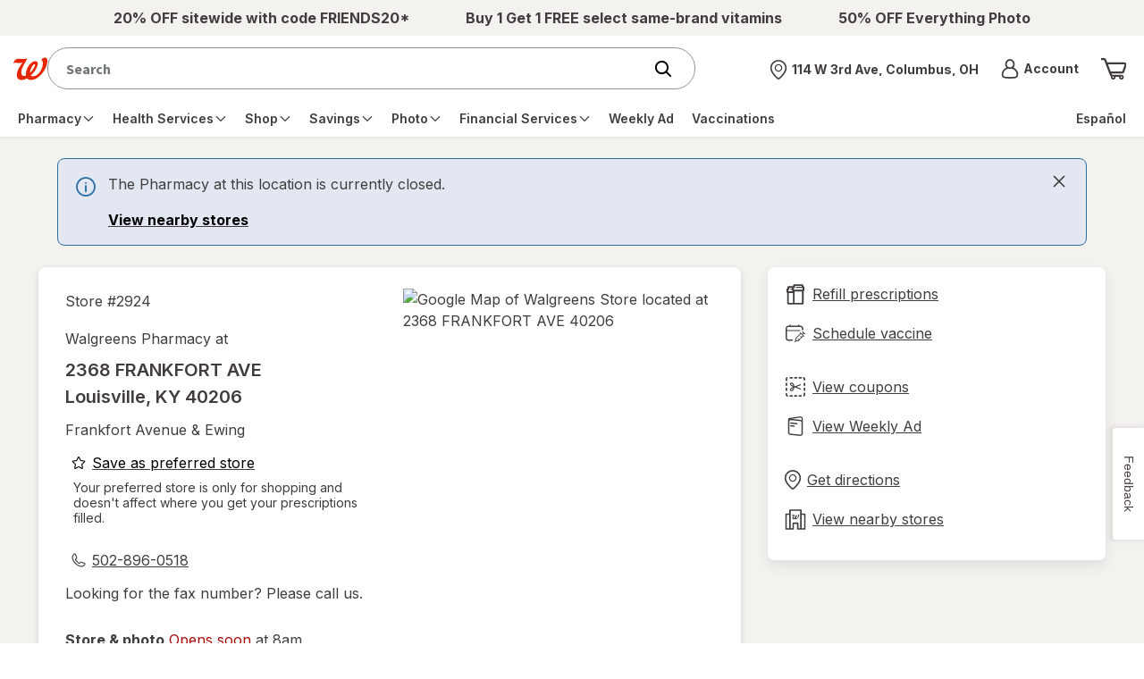

--- FILE ---
content_type: text/javascript; charset=utf-8
request_url: https://app.link/_r?sdk=web2.86.5&branch_key=key_live_pey3WZF9pVXLZe480LsjSdjmErcjPrcf&callback=branch_callback__0
body_size: 73
content:
/**/ typeof branch_callback__0 === 'function' && branch_callback__0("1542501856579878602");

--- FILE ---
content_type: text/plain;charset=utf-8
request_url: https://www.walgreens.com/dthandler/rb_bf21859hft?type=js3&sn=v_4_srv_39_sn_18F7CF980CDF869C0DB63E13D10E49DB_perc_100000_ol_0_mul_1_app-3Af4c2e99ce32f8b27_1_rcs-3Acss_0&svrid=39&flavor=post&vi=UTRHHTCMJJPSHCRMNRAFKBFUEPFAHVEE-0&modifiedSince=1768913450151&bp=3&app=f4c2e99ce32f8b27&crc=3951894787&en=hu1jo3rs&end=1
body_size: 61
content:
OK(BF)|sn=v_4_srv_39_sn_18F7CF980CDF869C0DB63E13D10E49DB_app-3Af4c2e99ce32f8b27_1_ol_0_perc_100000_mul_1_rcs-3Acss_0|name=ruxitagentjs|featureHash=ICA7NVfghqrux|buildNumber=10327251022105625|lastModification=1768913450151

--- FILE ---
content_type: application/x-javascript
request_url: https://assets.adobedtm.com/98d94abf0996/ebfaa8e9c235/f5a28f8bbc51/RCf1a5234fb1eb41b09f173bd9fc8bb6e5-source.min.js
body_size: 251
content:
// For license information, see `https://assets.adobedtm.com/98d94abf0996/ebfaa8e9c235/f5a28f8bbc51/RCf1a5234fb1eb41b09f173bd9fc8bb6e5-source.js`.
_satellite.__registerScript('https://assets.adobedtm.com/98d94abf0996/ebfaa8e9c235/f5a28f8bbc51/RCf1a5234fb1eb41b09f173bd9fc8bb6e5-source.min.js', "var ALGOLIA_INSIGHTS_SRC=\"https://cdn.jsdelivr.net/npm/search-insights@2.17.3/dist/search-insights.min.js\";!function(e,a,t,i,n,s,l){e.AlgoliaAnalyticsObject=n,e[n]=e[n]||function(){(e[n].queue=e[n].queue||[]).push(arguments)},s=a.createElement(t),l=a.getElementsByTagName(t)[0],s.async=1,s.src=i,l.parentNode.insertBefore(s,l)}(window,document,\"script\",ALGOLIA_INSIGHTS_SRC,\"aa\"),aa(\"init\",{appId:_satellite.getVar(\"algolia_appID\"),apiKey:_satellite.getVar(\"algolia_apiKey\")});");

--- FILE ---
content_type: application/x-javascript;charset=utf-8
request_url: https://smetrics.walgreens.com/b/ss/walgrns/10/JS-2.23.0-LEWM/s62210306229673?AQB=1&ndh=1&pf=1&callback=s_c_il[1].doPostbacks&et=1&t=21%2F0%2F2026%2012%3A42%3A7%203%200&d.&nsid=0&jsonv=1&.d&sdid=65829A6CBC1CD877-6DC7A4C16C4F542D&mid=67042346304387720343838561590149325507&ce=UTF-8&pageName=Walgreens%20Pharmacy%20-%202368%20FRANKFORT%20AVE%2C%20Louisville%2C%20KY%2040206&g=https%3A%2F%2Fwww.walgreens.com%2Flocator%2Fwalgreens-2368%2Bfrankfort%2Bave-louisville-ky-40206%2Fid%3D2924&c.&getPercentPageViewed=5.1&.c&cc=USD&ch=locator&c53=Walgreens.com%3Aproduction%3A2025-12-09T17%3A06%3A07Z&c74=no%20referrer&c75=www.walgreens.com%2Flocator%2Fwalgreens-%28removed%29&v165=https%3A%2F%2Fwww.walgreens.com%2Flocator%2Fwalgreens-%28removed%29&v166=Walgreens%20Pharmacy%20-%202368%20FRANKFORT%20AVE%2C%20Louisville%2C%20KY%2040206&v168=locator&v247=Store%20Details%20Test&s=1280x720&c=24&j=1.6&v=N&k=Y&bw=1280&bh=720&mcorgid=5E16123F5245B2970A490D45%40AdobeOrg&AQE=1
body_size: -119
content:
if(s_c_il[1].doPostbacks)s_c_il[1].doPostbacks({"stuff":[],"uuid":"62286347387123441204485577286526470585","dcs_region":7,"tid":"jyob4lnvSao="});


--- FILE ---
content_type: application/x-javascript
request_url: https://assets.adobedtm.com/98d94abf0996/ebfaa8e9c235/f5a28f8bbc51/RC96519d22fb00467a88e4c4da442129ad-source.min.js
body_size: 612
content:
// For license information, see `https://assets.adobedtm.com/98d94abf0996/ebfaa8e9c235/f5a28f8bbc51/RC96519d22fb00467a88e4c4da442129ad-source.js`.
_satellite.__registerScript('https://assets.adobedtm.com/98d94abf0996/ebfaa8e9c235/f5a28f8bbc51/RC96519d22fb00467a88e4c4da442129ad-source.min.js', "window.wgLaunch.getCACDataOrderInfo=function(){try{var e=window.dtmObject&&window.dtmObject.CAC||{},r=e.OrderConfirmation,n=e.OrderReview,o=window.cartData||r||n||{},t=o.device,i=o.cartId||o.orderId||o.checkoutId,a=o.salesChannel||\"\",d=o.currencyCode||\"USD\",c=o.shippingInfos||[]||[],s={},p=o.orderPriceInfo||{},u=p.savings||{},w=o.promotionInfo||o.promoInfo||o.appliedPromotions||{},l=p.totalItemRawSubTotal||p.totalItemRawSubtotal,h=l?(l/100).toFixed(2):\"\",f=p.finalOrderPrice?(p.finalOrderPrice/100).toFixed(2):\"\",I=o.tenderInfos||[],g=[],C=window.location.pathname.split(\"/\")[1],O=!1,m=o.marketingSubscriptions||{};C={cart:\"cart\",checkout:\"reviewOrder\",ordercapture:\"purchase\"}[C];var P=[];for(var v in c.forEach((function(e){P.push(e.selectedShipOption||e.selectedPickupOption),\"STH\"==e.selectedShipOption&&(s=e.shippingContact||e.shippingAddress||{}),\"customerPickup\"==e.selectedPickupOption&&null!==e.altPickUpPersonInfo&&(O=!0)})),I)g.push(I[v].tenderType);return window.wgLaunch.CACDataOrderInfo={device:t,orderId:i,subTotal:h,totalPrice:f,pageName:C,tenderTypes:g,currencyCode:d,salesChannel:a,promotionInfo:w,tenderInfos:I,savings:u,orderPriceInfo:p,shippingAddress:s,getShippingMethods:P,marketingSubscriptions:m,altPickUpPersonInfo:O},window.wgLaunch.CACDataOrderInfo}catch(e){return void(window.wgLaunch.CACDataOrderInfo=e)}};");